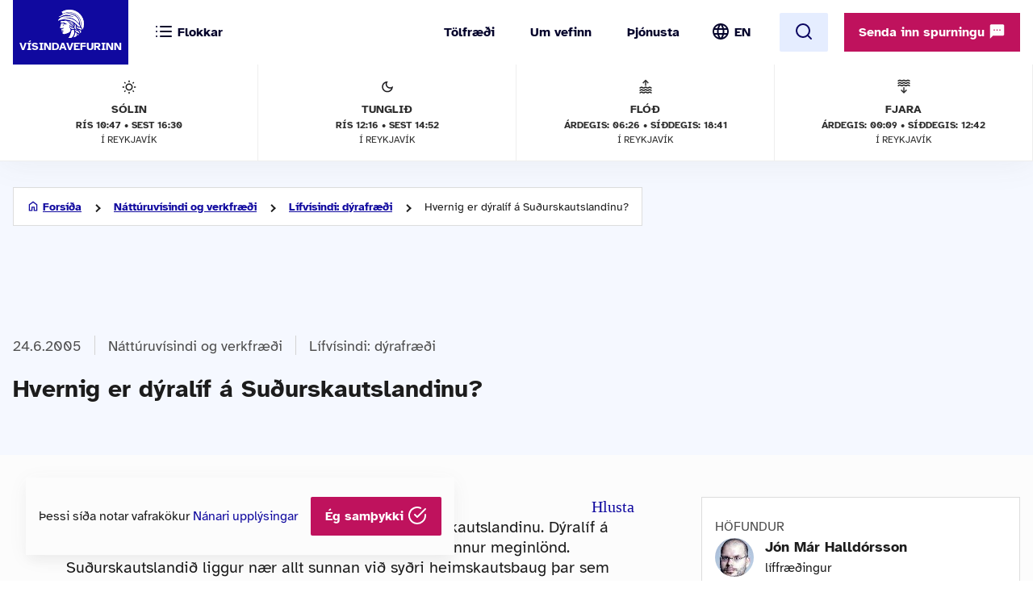

--- FILE ---
content_type: text/html; charset=UTF-8
request_url: https://www.visindavefur.is/svar.php?id=5078
body_size: 43295
content:

<!DOCTYPE html>
<!--[if lt IE 7]> <html class="no-js lt-ie9 lt-ie8 lt-ie7" lang="is" xmlns="http://www.w3.org/1999/xhtml" xmlns:og="http://ogp.me/ns#" xmlns:fb="https://www.facebook.com/2008/fbml" xml:lang="is" lang="is">
<![endif]-->
<!--[if IE 7]> <html class="no-js lt-ie9 lt-ie8" lang="is" xmlns="http://www.w3.org/1999/xhtml" xmlns:og="http://ogp.me/ns#" xmlns:fb="https://www.facebook.com/2008/fbml" xml:lang="is" lang="is">
<![endif]-->
<!--[if IE 8]> <html class="no-js lt-ie9" lang="is" xmlns="http://www.w3.org/1999/xhtml" xmlns:og="http://ogp.me/ns#" xmlns:fb="https://www.facebook.com/2008/fbml" xml:lang="is" lang="is"> <![endif]-->
<!--[if gt IE 8]><!-->
<html class="no-js lang-is" xmlns="http://www.w3.org/1999/xhtml" xmlns:og="http://ogp.me/ns#" xmlns:fb="https://www.facebook.com/2008/fbml" xml:lang="is" lang="is">
<!--<![endif]-->
	<head>
		<title>Vísindavefurinn: Hvernig er dýralíf á Suðurskautslandinu?</title>
		
		<meta charset="utf-8">
		<meta name="viewport" content="width=device-width,initial-scale=1.0,user-scalable=yes,minimum-scalable=1.0" />

		<meta name="google-site-verification" content="UeM_PYJ3NMU1SICgJbjpZdSnqgd7GyGP5YNeM7CYey0" />
		<meta name="google-site-verification" content="W8zhu2vlmP8cDcSp9nCc3F-GKMvtWGBQqOb4cZ-DFhU" />

		                                          									<meta property="og:image" content="https://www.visindavefur.is/myndir/visindavefur_logo_stort_200514.jpg"/>
				                        				 
                <meta property="fb:admins" content="723301661"/>
		                        				 
                <meta property="og:type" content="article"/>
		                        				 
                <meta property="og:url" content="http://www.visindavefur.is/svar.php?id=5078"/>
		                        				 
                <meta property="og:title" content="Hvernig er dýralíf á Suðurskautslandinu?
"/>
		                        				 
                <meta property="og:description" content="Hvergi á jörðinni er jafn illskeytt veðrátta og á Suðurskautslandinu. Dýralíf á þessum slóðum er því afar fábrotið í samanburði við önnur meginlönd. Suðurskautslandið liggur nær allt sunnan við syðri heimskautsbaug þar sem frostið yfir veturinn getur farið allt niður í -80°C og vindhraðinn getur orð..."/>
		                        				 
                <meta property="og:site_name" content="Vísindavefurinn"/>
		         

		<link rel="stylesheet" href="/design/vv_styles.css?748e8eaf222ddd121278b8de38c535185a1fe729">

		<link rel="alternate" type="application/rss+xml" title="RSS fyrir Vísindavefinn" href="/visindavefur.rss" />

		<link rel="search" type="application/opensearchdescription+xml" href="/libs/opensearch/vv_opensearch.xml?ad167904565014f9f5c11520774f4f8e9e6449e7" title="Leit á Vísindavefnum" />

		<!--[if (lt IE 9) & (!IEMobile)]>
			<script src="/libs/js/selectivizr-min.js?3945292ff776a4f8c611df09f49a051b56c0102f"></script>
		<![endif]-->
		<!--[if lt IE 9]>
			<script src="/libs/js/html5.js?f232b9610b4fd1c3c097616ecf3a1bb6d1d089a9"></script>
		<![endif]-->

		
<!-- Piwik -->
<script type="text/javascript">
  var _paq = _paq || [];
  _paq.push(['trackPageView']);
  _paq.push(['enableLinkTracking']);
  (function() {
    var u="//vefgreinir.hi.is/";
    _paq.push(['setTrackerUrl', u+'piwik.php']);
    _paq.push(['setSiteId', 122]);
    var d=document, g=d.createElement('script'), s=d.getElementsByTagName('script')[0];
    g.type='text/javascript'; g.async=true; g.defer=true; g.src=u+'piwik.js'; s.parentNode.insertBefore(g,s);
  })();
</script>
<noscript><p><img src="//vefgreinir.hi.is/piwik.php?idsite=122" style="border:0;" alt="" /></p></noscript>
<!-- End Piwik Code -->


	</head>
	<body class="b-article">
		
		<header class="header">

            <div class="header-container">

				<div class="header-logo"><a href="/"><img src="/design/i_vv/logo.svg?2024" alt="Vísindavefurinn"><span>Vísindavefurinn</span></a></div>

                <div class="header-mobile">

                    <nav class="mobile-nav" role="navigation">

                        <ul>
			    <li class="categories"><a href="/vegna_thess.php?id="><svg xmlns="http://www.w3.org/2000/svg" width="24" height="24" viewBox="0 0 24 24" fill="none" stroke="currentColor" stroke-width="2" stroke-linecap="round" stroke-linejoin="round" class="feather feather-list"><line x1="8" y1="6" x2="21" y2="6"></line><line x1="8" y1="12" x2="21" y2="12"></line><line x1="8" y1="18" x2="21" y2="18"></line><line x1="3" y1="6" x2="3.01" y2="6"></line><line x1="3" y1="12" x2="3.01" y2="12"></line><line x1="3" y1="18" x2="3.01" y2="18"></line></svg><svg xmlns="http://www.w3.org/2000/svg" width="24" height="24" viewBox="0 0 24 24" fill="none" stroke="currentColor" stroke-width="2" stroke-linecap="round" stroke-linejoin="round" class="feather feather-x"><line x1="18" y1="6" x2="6" y2="18"></line><line x1="6" y1="6" x2="18" y2="18"></line></svg> <span>Flokkar</span></a></li>
                            <li class="burger"><a href="/">
				<span>Valmynd</span> <svg xmlns="http://www.w3.org/2000/svg" width="24" height="24" viewBox="0 0 24 24" fill="none" stroke="currentColor" stroke-width="2" stroke-linecap="round" stroke-linejoin="round" class="feather feather-menu"><line x1="3" y1="12" x2="21" y2="12"></line><line x1="3" y1="6" x2="21" y2="6"></line><line x1="3" y1="18" x2="21" y2="18"></line></svg><svg xmlns="http://www.w3.org/2000/svg" width="24" height="24" viewBox="0 0 24 24" fill="none" stroke="currentColor" stroke-width="2" stroke-linecap="round" stroke-linejoin="round" class="feather feather-x"><line x1="18" y1="6" x2="6" y2="18"></line><line x1="6" y1="6" x2="18" y2="18"></line></svg></a></li>
                            <li class="lang">
                                <img src="/design/i_vv/lang.svg?2024" alt="English">
                                <a href="http://www.why.is/">EN</a>
                            </li>
                        </ul>

                     </nav>

                </div>

				<nav class="category-nav" role="navigation">
			<ul>

				<li class="cat-all">
					<a href="/vegna_thess.php?id=">
					<img src="/design/i_vv/icon-category.svg" alt="">
					<span>Allir flokkar</span>
					<img class="arrow-icon" src="/design/i_vv/arrow_right.svg">
					</a>
				</li>
							<li class="cat-teal">
					<a href="/vegna_thess.php?id=3">

					
																
											 <img src="/design/i_vv/icon-diversity.svg" alt="">
					
					<span style="color:#719500">
						Félagsvísindi
					</span>
					<img class="arrow-icon" src="/design/i_vv/arrow_right.svg">
					</a>
				</li>
							<li class="cat-teal">
					<a href="/vegna_thess.php?id=11">

					
																
											 <img src="/design/i_vv/icon-spa.svg" alt="">
					
					<span style="color:#0098AA">
						Heilbrigðisvísindi
					</span>
					<img class="arrow-icon" src="/design/i_vv/arrow_right.svg">
					</a>
				</li>
							<li class="cat-teal">
					<a href="/vegna_thess.php?id=2">

					
																
											 <img src="/design/i_vv/icon-neurology.svg" alt="">
					
					<span style="color:#c0a14b">
						Hugvísindi
					</span>
					<img class="arrow-icon" src="/design/i_vv/arrow_right.svg">
					</a>
				</li>
							<li class="cat-teal">
					<a href="/vegna_thess.php?id=152">

					
																
											 <img src="/design/i_vv/icon-school.svg" alt="">
					
					<span style="color:#AC1A2F">
						Menntavísindi
					</span>
					<img class="arrow-icon" src="/design/i_vv/arrow_right.svg">
					</a>
				</li>
							<li class="cat-teal">
					<a href="/vegna_thess.php?id=1">

					
																
											 <img src="/design/i_vv/icon-genetics.svg" alt="">
					
					<span style="color:#EB7125">
						Náttúruvísindi og verkfræði
					</span>
					<img class="arrow-icon" src="/design/i_vv/arrow_right.svg">
					</a>
				</li>
							<li class="cat-teal">
					<a href="/vegna_thess.php?id=43">

					
																
											 <img src="/design/i_vv/icon-neurology.svg" alt="">
					
					<span style="color:#00457C">
						Vísindavefur
					</span>
					<img class="arrow-icon" src="/design/i_vv/arrow_right.svg">
					</a>
				</li>
							<li class="cat-teal">
					<a href="/vegna_thess.php?id=202">

					
																
											 <img src="/design/i_vv/icon-account-balance.svg" alt="">
					
					<span style="color:#00457C">
						Þverfræðilegt efni
					</span>
					<img class="arrow-icon" src="/design/i_vv/arrow_right.svg">
					</a>
				</li>
						</ul>
		</nav>
 

                <div class="header-desktop">

                    <nav class="desktop-nav" role="navigation">

                        <ul>
                            <li><a href="/svar.php?id=73555">Tölfræði</a></li>
                            <li><a href="/svar.php?id=70789">Um vefinn</a></li>
                            <li><a href="/svar.php?id=70790">Þjónusta</a></li>
                            <li class="search">
				<form class="searchbar" action="/search/" method="GET">
				<input type="search" name="q" class="d-search" placeholder="Sláðu inn leitarorð og ýttu á „enter“" />

                                <svg xmlns="http://www.w3.org/2000/svg" width="24" height="24" viewBox="0 0 24 24" fill="none">
                                    <mask id="mask0_853_7542" style="mask-type:alpha" maskUnits="userSpaceOnUse" x="0" y="0" width="24" height="24">
                                    <rect width="24" height="24" fill="#D9D9D9"/>
                                    </mask>
                                    <g mask="url(#mask0_853_7542)">
                                    <path d="M19.6 21L13.3 14.7C12.8 15.1 12.225 15.4167 11.575 15.65C10.925 15.8833 10.2333 16 9.5 16C7.68333 16 6.146 15.371 4.888 14.113C3.62933 12.8543 3 11.3167 3 9.5C3 7.68333 3.62933 6.14567 4.888 4.887C6.146 3.629 7.68333 3 9.5 3C11.3167 3 12.8543 3.629 14.113 4.887C15.371 6.14567 16 7.68333 16 9.5C16 10.2333 15.8833 10.925 15.65 11.575C15.4167 12.225 15.1 12.8 14.7 13.3L21 19.6L19.6 21ZM9.5 14C10.75 14 11.8127 13.5627 12.688 12.688C13.5627 11.8127 14 10.75 14 9.5C14 8.25 13.5627 7.18733 12.688 6.312C11.8127 5.43733 10.75 5 9.5 5C8.25 5 7.18733 5.43733 6.312 6.312C5.43733 7.18733 5 8.25 5 9.5C5 10.75 5.43733 11.8127 6.312 12.688C7.18733 13.5627 8.25 14 9.5 14Z" fill="#4E4E4E"/>
                                    </g>
                                </svg>
				</form>
			     </li>
				<li class="lang"><img src="/design/i_vv/lang.svg?2024" alt="English"><a href="http://www.why.is/">EN</a></li>

                        </ul>

                        <a href="/search/" class="search-button btn btn-light"><svg xmlns="http://www.w3.org/2000/svg" width="24" height="24" viewBox="0 0 24 24" fill="none" stroke="currentColor" stroke-width="2" stroke-linecap="round" stroke-linejoin="round" class="feather feather-search"><circle cx="11" cy="11" r="8"></circle><line x1="21" y1="21" x2="16.65" y2="16.65"></line></svg></a>
                        
                        <div class="header-question">
				  <a href="/hvers_vegna.php?id=" onclick="javascript:$('a.send-question').click(); return false;" class="btn send">Senda inn spurningu <img src="/design/i_vv/message.svg" alt="message icon"></a> 
					
			   </div>

			</nav>
				
					<div class="header-data">
												<div class="data-item">
	
							<img src="/design/i_vv/icon-sun.svg" alt="Sólin">
	
							Sólin
							<strong>Rís 10:47 • sest 16:30</strong>
							<span>í Reykjavík</span>
	
						</div>
						
						<div class="data-item">
	
							<img src="/design/i_vv/icon-moon.svg" alt="Tunglið">
	
							Tunglið
							<strong>Rís 12:16 • Sest 14:52</strong>
							<span>í Reykjavík</span>
	
						</div>
						
						<div class="data-item">
	
							<img src="/design/i_vv/icon-flood.svg" alt="Flóð">
	
							Flóð
							<strong>Árdegis: 06:26 • Síðdegis: 18:41</strong>
							<span>í Reykjavík</span>
	
						</div>
						
						<div class="data-item">
	
							<img src="/design/i_vv/icon-tide.svg" alt="Fjaran">
	
							Fjara
							<strong>Árdegis: 00:09 • Síðdegis: 12:42</strong>
							<span>í Reykjavík</span>
	
						</div>
											</div>


                </div>

    
            </div>
		
					<div class="header-data">
												<div class="data-item">
	
							<img src="/design/i_vv/icon-sun.svg" alt="Sólin">
	
							Sólin
							<strong>Rís 10:47 • sest 16:30</strong>
							<span>í Reykjavík</span>
	
						</div>
						
						<div class="data-item">
	
							<img src="/design/i_vv/icon-moon.svg" alt="Tunglið">
	
							Tunglið
							<strong>Rís 12:16 • Sest 14:52</strong>
							<span>í Reykjavík</span>
	
						</div>
						
						<div class="data-item">
	
							<img src="/design/i_vv/icon-flood.svg" alt="Flóð">
	
							Flóð
							<strong>Árdegis: 06:26 • Síðdegis: 18:41</strong>
							<span>í Reykjavík</span>
	
						</div>
						
						<div class="data-item">
	
							<img src="/design/i_vv/icon-tide.svg" alt="Fjaran">
	
							Fjara
							<strong>Árdegis: 00:09 • Síðdegis: 12:42</strong>
							<span>í Reykjavík</span>
	
						</div>
											</div>



		</header>



					
<div class="poppin md-send">

<a class="instructions" href="#">Leiðbeiningar<svg xmlns="http://www.w3.org/2000/svg" width="24" height="24" viewBox="0 0 24 24" fill="none" stroke="currentColor" stroke-width="2" stroke-linecap="round" stroke-linejoin="round" class="feather feather-help-circle"><circle cx="12" cy="12" r="10"></circle><path d="M9.09 9a3 3 0 0 1 5.83 1c0 2-3 3-3 3"></path><line x1="12" y1="17" x2="12.01" y2="17"></line></svg></a><a class="instructions-close" href="#">Til baka <svg xmlns="http://www.w3.org/2000/svg" width="24" height="24" viewBox="0 0 24 24" fill="none" stroke="currentColor" stroke-width="2" stroke-linecap="round" stroke-linejoin="round" class="feather feather-arrow-left"><line x1="19" y1="12" x2="5" y2="12"></line><polyline points="12 19 5 12 12 5"></polyline></svg></a>

	<h2>Sendu inn spurningu </h2>
	
	<div class="instructions-more">

		<p class="first">Hér getur þú sent okkur nýjar spurningar um vísindaleg efni.</p>
		<p>Hafðu spurninguna stutta og hnitmiðaða og sendu aðeins eina í einu. Einlægar og vandaðar spurningar
		um mikilvæg efni eru líklegastar til að kalla fram vönduð og greið svör. Ekki er víst að tími vinnist til að
		svara öllum spurningum.</p>
		<p>Persónulegar upplýsingar um spyrjendur eru eingöngu notaðar í starfsemi vefsins, til dæmis til að
		svör verði við hæfi spyrjenda. Spurningum er ekki sinnt ef spyrjandi villir á sér heimildir eða segir ekki
		nægileg deili á sér.</p>
		<p>Spurningum sem eru ekki á verksviði vefsins er eytt.</p>
		<p>Að öðru leyti er hægt að spyrja Vísindavefinn um allt milli himins og jarðar!</p>
		<div class="content-left-sep"></div>

	</div>

	<form action="/hvers_vegna.php?id=" method="POST" name="question_send">

		<div class="md-fields">

			<input type="hidden" name="step" value="4">

			<div class="md-input">
				<label for="s-fname">Nafn</label>
				<input type="text" name="f_name" class="send-input" id="s-fname" required="required" value="">
				<input type="hidden" name="l_name" class="send-input" id="s-sname" value="">
			</div>

			<div class="md-input">
				<label for="s-email">Netfang</label>
				<input type="email" name="email" class="send-input" id="s-email" required="required" value="">
			</div>

			<div class="md-input">
				<label for="s-byear">Fæðingarár</label>
				<input type="number" name="birthyear" class="send-input" id="s-byear" maxlength="4" required="required" value="">
			</div>

			<div class="md-input">
	<label for="s-math">Ruslpóstvörn</label>

	<input type="hidden" name="vv_math_problem_hash_id" class="vv_math_problem_hash_id" id="vv_math_problem_hash_id" value="">
	<input type="text" name="vv_math_problem_answer" id="vv_math_problem_answer" class="send-input" valuesize="2" maxlength="2" required="required" style="width: 30%;">
	<span class="s-math-container">
			=
		<span class="math_problem_num1_txt"></span>
		<img class="math_problem_math_icon" src="" />
		<span class="math_problem_num2_txt"></span>
	</span>
</div>


			
			<div class="md-input">
				<label for="s-question">Spurning</label>
				<textarea type="text" name="question" class="send-input i-question" id="s-question" rows="6" required="required"></textarea>
			</div>


		</div>

		<div class="md-actions">
			<button type="button" value="" class="btn btn-white"><i data-feather="x"></i> Hætta við</button>
			<button type="submit" value="Senda" class="btn send-button"><i data-feather="check"></i> Senda</button>
			
		</div>

	</form>

</div>




	


		
		<section class="layout">
			<div class="main-content">
									<div class="backdrop-blue">
						<!-- answer begins -->
						<div class="article-header layout-item">
							<div class="breadcrumbs-button">
	<img class="br-arrow" src="/design/i_vv/icon-arrow-left.svg">
	<img class="br-home" src="/design/i_vv/icon-home.svg">
						<a  class="br-back"  href="/">Forsíða</a>
				
					<a  href="/vegna_thess.php?id=1">Náttúruvísindi og verkfræði</a>
				
					<a  href="/vegna_thess.php?id=65">Lífvísindi: dýrafræði</a>
				
					<span>Hvernig er dýralíf á Suðurskautslandinu?</span>
				
	</div>

							<div class="headline-elements">
									<div class="breadcrumbs">
		<div class="b-left">
			<p class="top">Flokkun:</p>
		</div>

				
		<div class="b-right">
								<span class="b-date">24.6.2005</span>
						
			
			<div class="b-cat">

				<a href="/vegna_thess.php?id=1">Náttúruvísindi og verkfræði</a>
														<a href="/vegna_thess.php?id=65">Lífvísindi: dýrafræði</a> 
				
			</div>

		

				</div>
	</div>





																<h1>Hvernig er dýralíf á Suðurskautslandinu?</h1>

								<p class="authors">
									

Jón Már Halldórsson
								</p>
															</div>

							<!-- ads begin -->



<!-- ads end -->

						</div>
					</div>

				
					
					<div class="article-wrapper layout-item">

						<section class="content-left">

							<article class="default-article">
	
								<section class="article-text" id="vv-article-text-area">

					
														<div id="readspeaker_button1" class="rs_skip rsbtn rs_preserve" style="text-align: right; display:block;">
										<a rel="nofollow" class="rsbtn_play" accesskey="L" title="Hlustaðu á þessa síðu lesna af ReadSpeaker webReader" href="//app-eu.readspeaker.com/cgi-bin/rsent?customerid=10303&lang=is_is&voice=is_dora&readid=vv-article-text-area&url=https%3A%2F%2Fwww.visindavefur.is%2Fsvar.php%3Fid%3D5078">
											<span class="rsbtn_left rsimg rspart"><span class="rsbtn_text"><span>Hlusta</span></span></span>
											<span class="rsbtn_right rsimg rsplay rspart"></span>
										</a>
									</div>



									Hvergi á jörðinni er jafn illskeytt veðrátta og á Suðurskautslandinu. Dýralíf á þessum slóðum er því afar fábrotið í samanburði við önnur meginlönd. Suðurskautslandið liggur nær allt sunnan við syðri heimskautsbaug þar sem frostið yfir veturinn getur farið allt niður í -80°C og vindhraðinn getur orðið allt að 300 km/klst. Því er dýralífið aðallega bundið við ströndina.<p class="br"></p>
<p class="br"></p>
Suðurskautslandið er þriðja minnsta heimsálfan, um 14 milljónir ferkílómetrar að flatarmáli sem er um 10% af þurrlendi jarðar. Allt að 98% þess eru hulin jökli sem er að meðaltali 2 km þykkur. Undir þykkri heimskautaíshellunni eru umtalsverð kolalög sem bera vitni um blómleg vistkerfi Suðurskautslandsins fyrir milljónum ára þegar meginlandið tilheyrði hinu forna Gondwanalandi.<p class="br"></p>
<p class="br"></p>
Þó dýralíf á Suðurskautslandinu sjálfu sé mjög fábrotið í sambanburði við önnur meginlönd þá er lífríki hafsvæðisins þar í kring meðal þess ríkulegasta sem þekkist á jörðinni. Á hverju vori verður til geysilegur þörungablómi sem er neðsta þrepið í fæðukeðju hafsins. Suðurhafsljósátan (<em>Euphausia superba</em>), lítið krabbadýr sem er allt að 70 mm á lengd, er meðal þeirra lífvera sem nærast á þessum þörungum. Ljósátan er svo sjálf helsta fæða stórra hvalastofna sem halda til hluta úr ári á hafsvæðinu umhverfis Suðurskautslandið. Meðal þeirra hvalategunda sem finnast á svæðinu eru <a href="svar.asp?id=3111" title="Hvað eru til margir búrhvalir í heiminum?" target="_self">búrhveli</a>, <a href="svar.asp?id=1444" title="Hvað eru margar steypireyðar til í heiminum?" target="_self">steypireyður</a>, <a href="svar.asp?id=4359" title="Af hverju er hnúfubakur loðinn í munninum?" target="_self">hnúfubakur</a>, langreyður og <a href="svar.asp?id=3530" title="Eru háhyrningar hvalategund? Eru hvalir rándýr?" target="_self">háhyrningur</a> auk margra annarra smærri tegunda. <p class="br"></p>
<br><img src="../myndir/sudurhafsljosata_220605.jpg" border=0> <br><em><center>Suðurhafsljósátan (Euphausia superba) er ein af lykiltegundunum í vistkerfi hafsins umhverfis Suðurheimskautið.</em></center><p class="br"></p>
<p class="br"></p>
Ekkert landspendýr lifir á Suðurskautslandinu en að staðaldri lifa sex tegundir hreifadýra á hafsvæðinu umhverfis það. Þær eru pardusselur eða hlébarðaselur (<em>Hydrurga leptonyx</em>), weddelselur (<em>Leptonychotes weddelli</em>), átuselur (<em>Lobodon carcinophagus</em>) loðselur (Arctocephalus gazella), kóngasæfíll (<em>Mirounga leonina</em>) og ross-selur (<em>Ommatophoca Rossii</em>). Selastofnarnir við Suðurskautslandið eru geysilega stórir og telja sjávarlíffræðingar að jafnvel allt að 60% sela á jörðinni sé að finna á þessu svæði. Flest þessara hreifadýra kæpa ekki á landinu sjálfu heldur á lagnaðarísnum undan ströndinni.  <p class="br"></p>
<br><img src="../myndir/hvalur_220605.jpg" border=0> <br><em><center>Háhyrningur (Orchinus orca) af suðurhafsdeilitegund (sem er ljósari yfirlitum en norrænir háhyrningar) lítur eftir sel.</em></center><p class="br"></p>
<p class="br"></p>
Af þeim rúmlega 20 þúsund fiskategundum sem þekktar eru í heiminum hafa aðeins fundist rúmlega 100 tegundir við Suðurskautslandið. Hitastig hafsins þar er óvenju lágt, það sveiflast frá -2 gráðum upp í 0 gráður, og hafa fiskarnir sem þar lifa aðlagast kuldanum með einstökum hætti. <p class="br"></p>
<p class="br"></p>
Um 50 tegundir fugla halda að staðaldri til við Suðurskautslandið.  Þar af eru sjö tegundir mörgæsa, það eru <a href="svar.asp?id=4697" title="Hvernig eru lifnaðarhættir adeliemörgæsa?" target="_self">adeliemörgæs</a> (<em>Pygoscelis adeliae</em>) , hökubandsmörgæs (<em>Pygoscelis antarctica</em>) , <a href="svar.asp?id=2973" title="Hvað eru til margar keisaramörgæsir?" target="_self">keisaramörgæs</a> (<em>Aptenodytes forsteri</em>), klappamörgæs (<em>Eudyptes chrysolophus</em>), klettamörgæs (<em>Eudyptes chrysocome</em>) og konungsmörgæs (<em>Aptenodytes patagonicus</em>).  Þess má geta að keisaramörgæsin er <em>einlend</em> (e. endemic), það er hún lifir aðeins á þessu tiltekna svæði og hvergi annars staðar. <p class="br"></p>
<p class="br"></p>
Sem dæmi um fleygar fuglategundir sem verpa á Suðurskautslandinu má nefna fáeinar tegundir albatrosa, svölur og suðurhafsskúminn. <p class="br"></p>
<p class="br"></p>
<strong>Myndir:</strong><ul><li><a href="http://www.awi-bremerhaven.de/Eistour/krill-d.html" target="_blank">Alfred Wegener Institute</a></li><li>Antarctica á <a href="http://www.wcsscience.com/antarctica/page3.html" target="_blank">WCS Science</a></li></ul>

						
								</section>

							</article>
	
							</section>
						
										<section class="content-right">

						<div id="content-right-wrapper">

							<div class="authors">

								<h4>Höfundur</h4>

								

<div class="author"><div class="au-img"><img src="/myndir/thumbs/jon_mar_halldorsson_hofundur_150114_thumb_70w.jpg" alt="Jón Már Halldórsson" /></div><div class="au-name"><p><a href="/hofundur/425/jon-mar-halldorsson/">Jón Már Halldórsson</a></p></div><div class="au-pos"><p>líffræðingur</p></div></div>
							</div>

										
							<div class="publish-date">
								<h4>Útgáfudagur</h4>
								<p>24.6.2005</p>
							</div>

							
							<div class="publisher">
								<h4>Spyrjandi</h4>
								<p>Guðný Guðmundsdóttir, f. 1990</p>
							</div>
							<div class="tags">

								<h4>Efnisorð</h4>
								<ul>
																			<li><a href="/search/?q=Su%C3%B0urskautslandi%C3%B0">Suðurskautslandið</a></li>
																			<li><a href="/search/?q=d%C3%BDral%C3%ADf">dýralíf</a></li>
																			<li><a href="/search/?q=hvalir">hvalir</a></li>
																			<li><a href="/search/?q=selir">selir</a></li>
																			<li><a href="/search/?q=m%C3%B6rg%C3%A6sir">mörgæsir</a></li>
																	</ul>
							</div>

							
							<div class="footnote">
								<h4>Tilvísun</h4>

								<p id="citation_chicago" class="citation_displayed">

								

Jón Már Halldórsson. &#8222;Hvernig er dýralíf á Suðurskautslandinu?&#8220; <i>Vísindavefurinn</i>, 24. júní 2005, sótt 18. janúar 2026, https://visindavefur.is/svar.php?id=5078.
								</p>
	
								<p id="citation_apa" class="citation_hidden">
								

Jón Már Halldórsson.  (2005, 24. júní). <i>Hvernig er dýralíf á Suðurskautslandinu?</i> Vísindavefurinn. https://visindavefur.is/svar.php?id=5078
								</p>
	
								<p id="citation_mla" class="citation_hidden">
								

Jón Már Halldórsson. &#8222;Hvernig er dýralíf á Suðurskautslandinu?&#8220; <i>Vísindavefurinn</i>. 24. jún. 2005. Vefsíða. 18. jan. 2026. &lt;https://visindavefur.is/svar.php?id=5078&gt;.
								</p>

								<p class="box-blue citation-buttons-wrapper">
									<a href="#citation_chicago" class="citation-button">Chicago</a> <span class="citation-separator">|</span>
									<a href="#citation_apa" class="citation-button">APA</a> <span class="citation-separator">|</span>
									<a href="#citation_mla" class="citation-button">MLA</a>
								</p>

							</div>
								
							<div class="social-share">

								<h4>Deila</h4>

								<div class="share-buttons">

									<a href="/send.php?id=6587" class="share email" title="Senda"><img src="/design/i_vv/icon-email-big.svg?2024e" width="32" height="32" color="#10099f"></a>
																		<a href="https://www.facebook.com/sharer.php?u=https%3A%2F%2Fwww.visindavefur.is%2Fsvar.php%3Fid%3D5078" class="share" target="_new"><img src="/design/i_vv/icon-facebook.svg"></a>
																		<a href="https://www.linkedin.com/shareArticle?mini=true&url=https%3A%2F%2Fwww.visindavefur.is%2Fsvar.php%3Fid%3D5078&title=Hvernig%20er%20d%C3%BDral%C3%ADf%20%C3%A1%20Su%C3%B0urskautslandinu%3F" class="share" target="_new"><img src="/design/i_vv/icon-linkedin.svg" width="32" height="32"></a>
									<a href="https://x.com/intent/tweet?text=https%3A%2F%2Fwww.visindavefur.is%2Fsvar.php%3Fid%3D5078" class="share" target="_new"><img src="/design/i_vv/icon-x.svg" width="32" height="32"></a>
								</div>
							</div>
						</div>

					</section>
				
								</div>
				
			<section class="content-below backdrop-blue">
				<div class="recent-answers layout-item">
					
<h2 class="section-title">Tengd svör</h2>

<a class="arrow-btn" href="/vegna_thess.php?id=138">Skoða öll nýjustu svörin <svg xmlns="http://www.w3.org/2000/svg" width="24" height="24" viewBox="0 0 24 24" fill="none" stroke="currentColor" stroke-width="2" stroke-linecap="round" stroke-linejoin="round" class="feather feather-arrow-right"><line x1="5" y1="12" x2="19" y2="12"></line><polyline points="12 5 19 12 12 19"></polyline></svg></a>

<div class="recent-answers-wrapper">
			<article class="recent-article">
		<a href="https://www.visindavefur.is/svar.php?id=58975" class="recent-article-wrapper">
			<div
				class="recent-category"
								style="border-color: #EB7125"
							>Lífvísindi: dýrafræði</div>
			<h4>Getið þið sagt mér hvernig dýralíf á Ítalíu er?</h4>
		</a>
		</article>
			<article class="recent-article">
		<a href="https://www.visindavefur.is/svar.php?id=52647" class="recent-article-wrapper">
			<div
				class="recent-category"
								style="border-color: #EB7125"
							>Lífvísindi: dýrafræði</div>
			<h4>Hvernig er dýralíf á Grikklandi?</h4>
		</a>
		</article>
			<article class="recent-article">
		<a href="https://www.visindavefur.is/svar.php?id=48150" class="recent-article-wrapper">
			<div
				class="recent-category"
								style="border-color: #EB7125"
							>Lífvísindi: dýrafræði</div>
			<h4>Hvernig er dýralífið við Úralfjöll í Rússlandi?</h4>
		</a>
		</article>
			<article class="recent-article">
		<a href="https://www.visindavefur.is/svar.php?id=54762" class="recent-article-wrapper">
			<div
				class="recent-category"
								style="border-color: #EB7125"
							>Lífvísindi: dýrafræði</div>
			<h4>Getiði sagt mér eitthvað um dýralíf í Noregi?</h4>
		</a>
		</article>
			<article class="recent-article">
		<a href="https://www.visindavefur.is/svar.php?id=52053" class="recent-article-wrapper">
			<div
				class="recent-category"
								style="border-color: #EB7125"
							>Lífvísindi: dýrafræði</div>
			<h4>Hvað getur þú sagt mér um dýralíf í Svíþjóð?</h4>
		</a>
		</article>
			<article class="recent-article">
		<a href="https://www.visindavefur.is/svar.php?id=3919" class="recent-article-wrapper">
			<div
				class="recent-category"
								style="border-color: #EB7125"
							>Lífvísindi: dýrafræði</div>
			<h4>Hvernig er dýralíf í Danmörku?</h4>
		</a>
		</article>
			<article class="recent-article">
		<a href="https://www.visindavefur.is/svar.php?id=2464" class="recent-article-wrapper">
			<div
				class="recent-category"
								style="border-color: #EB7125"
							>Lífvísindi: dýrafræði</div>
			<h4>Hvernig er dýralíf á Grænlandi?</h4>
		</a>
		</article>
			<article class="recent-article">
		<a href="https://www.visindavefur.is/svar.php?id=5070" class="recent-article-wrapper">
			<div
				class="recent-category"
								style="border-color: #EB7125"
							>Lífvísindi: dýrafræði</div>
			<h4>Hvaða dýr lifa villt á Írlandi?</h4>
		</a>
		</article>
			<article class="recent-article">
		<a href="https://www.visindavefur.is/svar.php?id=4309" class="recent-article-wrapper">
			<div
				class="recent-category"
								style="border-color: #EB7125"
							>Lífvísindi: dýrafræði</div>
			<h4>Hvernig er dýralíf í Perú?</h4>
		</a>
		</article>
			<article class="recent-article">
		<a href="https://www.visindavefur.is/svar.php?id=57880" class="recent-article-wrapper">
			<div
				class="recent-category"
								style="border-color: #EB7125"
							>Lífvísindi: dýrafræði</div>
			<h4>Getið þið sagt mér eitthvað um dýralíf í Færeyjum?</h4>
		</a>
		</article>
			<article class="recent-article">
		<a href="https://www.visindavefur.is/svar.php?id=5547" class="recent-article-wrapper">
			<div
				class="recent-category"
								style="border-color: #EB7125"
							>Lífvísindi: dýrafræði</div>
			<h4>Hvaða dýr búa í Kongó?</h4>
		</a>
		</article>
			<article class="recent-article">
		<a href="https://www.visindavefur.is/svar.php?id=4973" class="recent-article-wrapper">
			<div
				class="recent-category"
								style="border-color: #EB7125"
							>Lífvísindi: dýrafræði</div>
			<h4>Hvernig er dýralífið í Botsvana?</h4>
		</a>
		</article>
			<article class="recent-article">
		<a href="https://www.visindavefur.is/svar.php?id=3290" class="recent-article-wrapper">
			<div
				class="recent-category"
								style="border-color: #EB7125"
							>Lífvísindi: dýrafræði</div>
			<h4>Getið þið sagt mér eitthvað um dýralíf og helstu dýrategundir á Indlandi?  </h4>
		</a>
		</article>
			<article class="recent-article">
		<a href="https://www.visindavefur.is/svar.php?id=2265" class="recent-article-wrapper">
			<div
				class="recent-category"
								style="border-color: #00457C"
							>Unga fólkið svarar</div>
			<h4>Hvernig er dýralífið í Sahara?</h4>
		</a>
		</article>
			<article class="recent-article">
		<a href="https://www.visindavefur.is/svar.php?id=5393" class="recent-article-wrapper">
			<div
				class="recent-category"
								style="border-color: #EB7125"
							>Lífvísindi: dýrafræði</div>
			<h4>Hvaða dýr búa í Brasilíu og hver þeirra eru í útrýmingarhættu?</h4>
		</a>
		</article>
			<article class="recent-article">
		<a href="https://www.visindavefur.is/svar.php?id=59026" class="recent-article-wrapper">
			<div
				class="recent-category"
								style="border-color: #EB7125"
							>Lífvísindi: dýrafræði</div>
			<h4>Getið þið sagt mér hvernig dýralíf á Nýja-Sjálandi er?</h4>
		</a>
		</article>
			<article class="recent-article">
		<a href="https://www.visindavefur.is/svar.php?id=74919" class="recent-article-wrapper">
			<div
				class="recent-category"
								style="border-color: #EB7125"
							>Lífvísindi: dýrafræði</div>
			<h4>Hvað getið þið sagt mér um dýralífið í Volgu?</h4>
		</a>
		</article>
	</div>


				</div>
			</section>





			</div>
		</section>

		

		<footer>
			<section>
	<div class="footer-container">
	<div class="footer-left-right">
		<div class="footer-left">
			<a href="/"><div class="logo-bottom"></div></a>
		</div>
		<div class="footer-center contact-info">
            <!-- address box begins -->
                        
                <ul class="contact-list">
			<!-- address box begins -->
<li><img src="/design/i_vv/icon-location.svg" alt="">Dunhaga 5, 107 Reykjavík</li>
<li><img src="/design/i_vv/icon-telephone.svg" alt=""><a href="tel:+3545254765">525-4765</a></li>
<li class="f-email"><img src="/design/i_vv/icon-email.svg" alt=""><a href="mailto:visindavefur@hi.is">Tölvupóstur <span class="extra">til ritstjórnar</span></a></li>
<!-- address box ends -->


                </ul>  

            <!-- address box ends -->
		</div>

		<div class="footer-right">
			<a href="#" class="arrow-btn scroll-up">Skruna upp<svg xmlns="http://www.w3.org/2000/svg" width="24" height="24" viewBox="0 0 24 24" fill="none"><mask id="mask0_798_1658" style="mask-type:alpha" maskUnits="userSpaceOnUse" x="0" y="0" width="24" height="24"><rect width="24" height="24" fill="#D9D9D9"/></mask><g mask="url(#mask0_798_1658)"><path d="M11 20V7.825L5.4 13.425L4 12L12 4L20 12L18.6 13.425L13 7.825V20H11Z" fill="#10099F"/></g></svg></a>
		</div>
	</div>
	</div>
</section>

</footer>


<div class="poppin poppin--alert --hide" id="cookie-policy-disclaimer">
	<p>Þessi síða notar vafrakökur <a href="/svar.php?id=76210">Nánari upplýsingar</a></p>
	<a href="#" class="btn" onclick="javascript:vv_public_cookie_policy_ok();">Ég samþykki <i data-feather="check-circle"></i></a>
</div>



<!--<script src="/libs/js/fb-js-sdk2.js" async="" crossorigin="anonymous"></script>-->
<!--<script id="facebook-jssdk" src="/libs/js/fb-js-sdk.js">-->

<script type="text/javascript" src="/libs/js/jquery-2.2.4.min.js?c6ab43d6596db5a7d10faf2338aea3f6cb734ac7"></script>
<script type="text/javascript" src="/libs/js/jquery.cookie.js?8c4cbb4a39b126679aeb4dcd82817c380b8a2041"></script>
<script type="text/javascript" src="/libs/js/jquery.waypoints.js?d4073724d7a9642ad4081c2d83e247f94261cc56"></script>
<script type="text/javascript" src="/libs/js/feather.js?f95a28afade14d2a05d9dbcb9d05bc5315a71ed4"></script>
<script type="text/javascript" src="/libs/js/mainweb-is.js?266919373c4ea4d8510d35411c8281aa49dbb167"></script>



<script src="//cdn1.readspeaker.com/script/10303/webReader/webReader.js?pids=wr" type="text/javascript"></script>



					

<div
	class="poppin md-email"
	>
        <h2>Senda grein til vinar</h2>

	<form action="/send.php" method="POST" name="question_send">
	<input type="hidden" name="dosend" value="true">

	<input type="hidden" name="id" value="5078">

	
		<div class="md-fields">
            <div class="md-input">
              <label for="fnafn">Nafn þitt</label>
              <input id="fnafn" name="send_sender_name" value="" type="text" required="required" />
            </div>
            
            <div class="md-input">
              <label for="e-email">Netfang þitt</label>
              <input id="e-mail" name="send_sender_email" value="" type="email" required="required" />
            </div>

	    <div class="md-input">
	      <label for="e-email2">Netfang móttakanda</label>
	      <input id="e-email2" name="send_recv_email" value="" type="email" required="required" />
	    </div>

	<div class="md-input">
	<label for="s-math">Ruslpóstvörn</label>

	<input type="hidden" name="vv_math_problem_hash_id" class="vv_math_problem_hash_id" id="vv_math_problem_hash_id" value="">
	<input type="text" name="vv_math_problem_answer" id="vv_math_problem_answer" class="send-input" valuesize="2" maxlength="2" required="required" style="width: 30%;">
	<span class="s-math-container">
			=
		<span class="math_problem_num1_txt"></span>
		<img class="math_problem_math_icon" src="" />
		<span class="math_problem_num2_txt"></span>
	</span>
</div>

        
	  
           <div class="md-input">
                <label for="e-message">Svar</label>
		<p>Hvernig er dýralíf á Suðurskautslandinu?<br />
		Hvergi á jörðinni er jafn illskeytt veðrátta og á Suðurskautslandinu. Dýralíf á þessum slóðum er því afar fábrotið í samanburði við önnur meginlönd. Suðurskautslandið liggur nær allt sunnan við syðri heimskautsbaug þar sem frostið yfir veturinn getur farið allt niður í -80°C og vindhraðinn getur orðið allt að 300 km/klst. Því er dýralífið aðallega bundið við ströndina.<p class="br"></p>
<p class="br"></p>
Suðurskautslandið er þriðja minnsta heimsálfan, um 14 milljónir ferkílómetrar að flatarmáli sem er um 10% af þurrlendi jarðar. Allt að 98% þess eru hulin jökli sem er að meðaltali 2 km þykkur. Undir þykkri heimskautaíshellunni eru umtalsverð kolalög sem bera vitni um blómleg vistkerfi Suðurskautslandsins fyrir milljónum ára þegar meginlandið tilheyrði hinu forna Gondwanalandi.<p class="br"></p>
<p class="br"></p>
Þó dýralíf á Suðurskautslandinu sjálfu sé mjög fábrotið í sambanburði við önnur meginlönd þá er lífríki hafsvæðisins þar í kring meðal þess ríkulegasta sem þekkist á jörðinni. Á hverju vori verður til geysilegur þörungablómi sem er neðsta þrepið í fæðukeðju hafsins. Suðurhafsljósátan (<em>Euphausia superba</em>), lítið krabbadýr sem er allt að 70 mm á lengd, er meðal þeirra lífvera sem nærast á þessum þörungum. Ljósátan er svo sjálf helsta fæða stórra hvalastofna sem halda til hluta úr ári á hafsvæðinu umhverfis Suðurskautslandið. Meðal þeirra hvalategunda sem finnast á svæðinu eru <a href="svar.asp?id=3111" title="Hvað eru til margir búrhvalir í heiminum?" target="_self">búrhveli</a>, <a href="svar.asp?id=1444" title="Hvað eru margar steypireyðar til í heiminum?" target="_self">steypireyður</a>, <a href="svar.asp?id=4359" title="Af hverju er hnúfubakur loðinn í munninum?" target="_self">hnúfubakur</a>, langreyður og <a href="svar.asp?id=3530" title="Eru háhyrningar hvalategund? Eru hvalir rándýr?" target="_self">háhyrningur</a> auk margra annarra smærri tegunda. <p class="br"></p>
<br><img src="../myndir/sudurhafsljosata_220605.jpg" border=0> <br><em><center>Suðurhafsljósátan (Euphausia superba) er ein af lykiltegundunum í vistkerfi hafsins umhverfis Suðurheimskautið.</em></center><p class="br"></p>
<p class="br"></p>
Ekkert landspendýr lifir á Suðurskautslandinu en að staðaldri lifa sex tegundir hreifadýra á hafsvæðinu umhverfis það. Þær eru pardusselur eða hlébarðaselur (<em>Hydrurga leptonyx</em>), weddelselur (<em>Leptonychotes weddelli</em>), átuselur (<em>Lobodon carcinophagus</em>) loðselur (Arctocephalus gazella), kóngasæfíll (<em>Mirounga leonina</em>) og ross-selur (<em>Ommatophoca Rossii</em>). Selastofnarnir við Suðurskautslandið eru geysilega stórir og telja sjávarlíffræðingar að jafnvel allt að 60% sela á jörðinni sé að finna á þessu svæði. Flest þessara hreifadýra kæpa ekki á landinu sjálfu heldur á lagnaðarísnum undan ströndinni.  <p class="br"></p>
<br><img src="../myndir/hvalur_220605.jpg" border=0> <br><em><center>Háhyrningur (Orchinus orca) af suðurhafsdeilitegund (sem er ljósari yfirlitum en norrænir háhyrningar) lítur eftir sel.</em></center><p class="br"></p>
<p class="br"></p>
Af þeim rúmlega 20 þúsund fiskategundum sem þekktar eru í heiminum hafa aðeins fundist rúmlega 100 tegundir við Suðurskautslandið. Hitastig hafsins þar er óvenju lágt, það sveiflast frá -2 gráðum upp í 0 gráður, og hafa fiskarnir sem þar lifa aðlagast kuldanum með einstökum hætti. <p class="br"></p>
<p class="br"></p>
Um 50 tegundir fugla halda að staðaldri til við Suðurskautslandið.  Þar af eru sjö tegundir mörgæsa, það eru <a href="svar.asp?id=4697" title="Hvernig eru lifnaðarhættir adeliemörgæsa?" target="_self">adeliemörgæs</a> (<em>Pygoscelis adeliae</em>) , hökubandsmörgæs (<em>Pygoscelis antarctica</em>) , <a href="svar.asp?id=2973" title="Hvað eru til margar keisaramörgæsir?" target="_self">keisaramörgæs</a> (<em>Aptenodytes forsteri</em>), klappamörgæs (<em>Eudyptes chrysolophus</em>), klettamörgæs (<em>Eudyptes chrysocome</em>) og konungsmörgæs (<em>Aptenodytes patagonicus</em>).  Þess má geta að keisaramörgæsin er <em>einlend</em> (e. endemic), það er hún lifir aðeins á þessu tiltekna svæði og hvergi annars staðar. <p class="br"></p>
<p class="br"></p>
Sem dæmi um fleygar fuglategundir sem verpa á Suðurskautslandinu má nefna fáeinar tegundir albatrosa, svölur og suðurhafsskúminn. <p class="br"></p>
<p class="br"></p>
<strong>Myndir:</strong><ul><li><a href="http://www.awi-bremerhaven.de/Eistour/krill-d.html" target="_blank">Alfred Wegener Institute</a></li><li>Antarctica á <a href="http://www.wcsscience.com/antarctica/page3.html" target="_blank">WCS Science</a></li></ul>...</p>
           </div>
	</div>
          
        <div class="md-actions">
		<button type="button" value="" class="btn btn-white"><i data-feather="x"></i> Hætta við</button>
		<button type="submit" value="Senda" class="btn send-button"><i data-feather="check"></i> Senda</button>
        </div>
	</form>
</div>



		
		

<div id="fb-root"></div>
<script>(function(d, s, id) {
  var js, fjs = d.getElementsByTagName(s)[0];
  if (d.getElementById(id)) return;
  js = d.createElement(s); js.id = id;
  js.src = "//connect.facebook.net/en_US/all.js#xfbml=1";
  fjs.parentNode.insertBefore(js, fjs);
}(document, 'script', 'facebook-jssdk'));</script>


	</body>
</html>


--- FILE ---
content_type: text/html; charset=UTF-8
request_url: https://www.visindavefur.is/misc.php?module=input_check_math_problem&action=input_check_math_problem
body_size: 1671
content:
{"math_problem_hash_id":"1768723298_3ff4015710568685364358395043a9012f6860a9","chosen_rand_num1_txt":"fj\u00f3rir","chosen_rand_num2_txt":10,"math_problem_expiry_timestamp":1768809698,"math_problem_expiry_seconds":86400,"chosen_math_icon":"data:image\/png;base64,iVBORw0KGgoAAAANSUhEUgAAACMAAAAjCAYAAAAe2bNZAAAAGXRFWHRTb2Z0d2FyZQBBZG9iZSBJbWFnZVJlYWR5ccllPAAAAyJpVFh0WE1MOmNvbS5hZG9iZS54bXAAAAAAADw\/eHBhY2tldCBiZWdpbj0i77u\/[base64]\/PtV3tUAAAACFSURBVHjaYvz\/\/z\/DYAFMDIMIjDpm1DGjjqEWYKFEs4mJiTGQ6oByz545c6ZiwBwDBIJA7DKaZkYdM+qYweYYRkLtGWBZQq0GTwWwHOocjSaaRBOBKASVvruh3D3AaHAdzU2jjhl1zJBv6QHBe1CWhrX0BrScGU0zo44ZdcyoY4gAAAEGAKd4HgrgXaE4AAAAAElFTkSuQmCC"}

--- FILE ---
content_type: image/svg+xml
request_url: https://www.visindavefur.is/design/i_vv/logo.svg?2024
body_size: 15093
content:
<svg width="64" height="72" viewBox="0 0 64 72" fill="none" xmlns="http://www.w3.org/2000/svg">
<path d="M27.5545 37.3409C30.5729 42.1279 34.4512 43.6208 38.573 42.6635C38.638 42.6473 38.638 42.5498 38.5568 42.5336C34.7109 42.2903 30.0697 38.0547 27.2137 33.9817C25.3475 31.304 20.8362 27.9612 18.6131 28.1235C18.532 28.1559 17.2174 28.3669 17.2174 28.3669C15.2864 28.6591 12.4466 28.805 9.28218 28.8538C7.91907 28.87 6.18271 30.0384 6.21517 32.0181C6.49104 33.5597 8.09758 33.2515 8.86027 32.9594C10.0449 32.505 10.7914 31.7584 12.333 31.9045C15.757 32.2291 18.9701 35.6693 22.6213 36.6106C23.0432 36.8377 23.0594 36.9189 23.0594 37.0812C23.0432 37.6004 22.7999 37.6004 22.5726 37.5192C20.6253 36.9513 18.1425 38.0873 16.4386 37.4218C15.1241 36.9189 15.0592 36.6592 14.0531 35.7667C12.9172 34.7767 11.5703 33.1541 9.41202 34.7605C9.18483 34.9553 8.84404 35.1825 8.56817 35.2311C7.98397 35.361 7.39978 35.3123 6.8156 35.004C6.79937 34.9878 6.78314 35.0202 6.79937 35.0364C7.07524 35.2961 7.36733 35.6531 7.49715 36.1075C7.72434 36.9027 7.52961 37.4868 7.52961 37.4868L7.26996 38.1521C7.22128 38.2982 7.17261 38.428 7.12391 38.5253L7.04277 38.7526C6.29631 40.7324 4.85206 45.1949 5.19283 46.055C5.71212 47.337 8.21116 46.412 9.67165 46.4444C10.4668 46.4606 11.2782 46.9476 11.5865 46.915C12.1383 46.8664 12.2194 46.2821 11.9922 45.8765C11.8299 45.6006 11.4242 45.3248 11.051 45.1787C10.6778 45.0489 10.1585 45.2436 9.99621 44.919C10.2396 44.2699 11.6027 44.6919 12.0896 44.984C12.3979 45.1625 14.5562 46.8177 12.7711 48.8461C12.5439 49.1058 11.6839 49.4142 11.0672 49.479C10.7427 48.3917 9.50937 48.7325 8.86027 49.1058C8.37344 49.3816 8.40591 50.3229 8.32477 50.8909C8.27607 51.2479 8.24363 51.3614 8.13002 51.7347C8.01644 52.0755 8.06511 52.3838 8.06511 52.3838C8.97387 52.2702 9.47692 51.7509 10.0449 51.6049C10.5479 51.475 11.0672 51.9943 11.5541 52.189C12.7062 52.6758 13.6961 52.8869 15.2377 52.8869C15.0105 53.974 13.8259 54.1363 13.3229 54.1363C12.69 54.1525 12.0571 53.7307 11.3269 53.7307C10.5804 53.7307 9.89884 54.1363 9.18483 54.0715C9.15237 54.0715 9.13613 54.1039 9.15236 54.1201C9.29841 54.2662 9.41202 54.5259 9.44446 54.6718C9.50937 55.0613 9.11992 55.4994 9.02255 55.8727C9.02255 55.9052 9.05501 55.9214 9.08746 55.8889C9.46069 55.3371 10.4019 55.1912 11.3431 55.2074C12.1058 55.2074 12.7711 55.4345 13.3553 55.2236C13.6474 55.11 13.6312 54.7854 13.9557 54.8342C14.1667 54.8666 14.1829 55.3371 14.1505 55.4508C13.8584 56.392 12.836 56.8464 12.0246 57.2846C12.0084 57.3008 11.408 57.7875 11.262 58.3393C11.051 59.1831 11.1484 59.313 11.2133 59.7674C11.4405 60.7897 12.2518 63.0453 17.1688 61.5523C17.964 61.309 25.2827 59.8647 28.8689 56.2946C28.8851 56.2622 32.8122 52.0429 28.8527 46.6392C28.1225 45.6492 27.9602 45.1463 27.9926 44.2213C28.2684 40.8298 28.0089 38.6228 27.1975 36.9513C27.3597 37.1136 27.4896 37.2271 27.5545 37.3409ZM9.47693 35.9939C9.44446 35.864 9.34711 35.7019 9.33088 35.5881C9.83393 35.2149 10.6453 35.2311 11.2295 35.361C12.4953 35.6693 13.2579 37.146 14.1829 37.5356C13.8097 37.8926 13.2255 38.1685 12.479 38.3144C12.5926 38.0547 12.8523 37.3083 12.1545 36.8539C12.0246 37.503 11.5541 37.6653 11.197 37.8762C11.1321 38.0873 11.1484 38.1685 11.1808 38.282C10.8076 37.9899 10.84 37.9736 10.6778 37.503C10.8887 37.3895 10.9861 37.2271 11.0023 37.0324C11.1321 36.0751 10.2234 35.7343 9.47693 35.9939ZM15.4811 38.7688C15.4324 38.9473 15.2215 39.4179 15.0917 39.564C14.4912 40.3104 13.3066 40.8622 12.3492 40.4889C11.765 40.2617 10.4019 39.8237 10.9699 38.9311C12.4303 39.6613 13.7123 38.4929 14.686 37.9088C14.9619 38.0547 15.2053 38.1685 15.3838 38.2494C15.5623 38.3632 15.5785 38.4767 15.4811 38.7688Z" fill="#C4C4C4"/>
<path d="M27.5545 37.3409C30.5729 42.1279 34.4512 43.6208 38.573 42.6635C38.638 42.6473 38.638 42.5498 38.5568 42.5336C34.7109 42.2903 30.0697 38.0547 27.2137 33.9817C25.3475 31.304 20.8362 27.9612 18.6131 28.1235C18.532 28.1559 17.2174 28.3669 17.2174 28.3669C15.2864 28.6591 12.4466 28.805 9.28218 28.8538C7.91907 28.87 6.18271 30.0384 6.21517 32.0181C6.49104 33.5597 8.09758 33.2515 8.86027 32.9594C10.0449 32.505 10.7914 31.7584 12.333 31.9045C15.757 32.2291 18.9701 35.6693 22.6213 36.6106C23.0432 36.8377 23.0594 36.9189 23.0594 37.0812C23.0432 37.6004 22.7999 37.6004 22.5726 37.5192C20.6253 36.9513 18.1425 38.0873 16.4386 37.4218C15.1241 36.9189 15.0592 36.6592 14.0531 35.7667C12.9172 34.7767 11.5703 33.1541 9.41202 34.7605C9.18483 34.9553 8.84404 35.1825 8.56817 35.2311C7.98397 35.361 7.39978 35.3123 6.8156 35.004C6.79937 34.9878 6.78314 35.0202 6.79937 35.0364C7.07524 35.2961 7.36733 35.6531 7.49715 36.1075C7.72434 36.9027 7.52961 37.4868 7.52961 37.4868L7.26996 38.1521C7.22128 38.2982 7.17261 38.428 7.12391 38.5253L7.04277 38.7526C6.29631 40.7324 4.85206 45.1949 5.19283 46.055C5.71212 47.337 8.21116 46.412 9.67165 46.4444C10.4668 46.4606 11.2782 46.9476 11.5865 46.915C12.1383 46.8664 12.2194 46.2821 11.9922 45.8765C11.8299 45.6006 11.4242 45.3248 11.051 45.1787C10.6778 45.0489 10.1585 45.2436 9.99621 44.919C10.2396 44.2699 11.6027 44.6919 12.0896 44.984C12.3979 45.1625 14.5562 46.8177 12.7711 48.8461C12.5439 49.1058 11.6839 49.4142 11.0672 49.479C10.7427 48.3917 9.50937 48.7325 8.86027 49.1058C8.37344 49.3816 8.40591 50.3229 8.32477 50.8909C8.27607 51.2479 8.24363 51.3614 8.13002 51.7347C8.01644 52.0755 8.06511 52.3838 8.06511 52.3838C8.97387 52.2702 9.47692 51.7509 10.0449 51.6049C10.5479 51.475 11.0672 51.9943 11.5541 52.189C12.7062 52.6758 13.6961 52.8869 15.2377 52.8869C15.0105 53.974 13.8259 54.1363 13.3229 54.1363C12.69 54.1525 12.0571 53.7307 11.3269 53.7307C10.5804 53.7307 9.89884 54.1363 9.18483 54.0715C9.15237 54.0715 9.13613 54.1039 9.15236 54.1201C9.29841 54.2662 9.41202 54.5259 9.44446 54.6718C9.50937 55.0613 9.11992 55.4994 9.02255 55.8727C9.02255 55.9052 9.05501 55.9214 9.08746 55.8889C9.46069 55.3371 10.4019 55.1912 11.3431 55.2074C12.1058 55.2074 12.7711 55.4345 13.3553 55.2236C13.6474 55.11 13.6312 54.7854 13.9557 54.8342C14.1667 54.8666 14.1829 55.3371 14.1505 55.4508C13.8584 56.392 12.836 56.8464 12.0246 57.2846C12.0084 57.3008 11.408 57.7875 11.262 58.3393C11.051 59.1831 11.1484 59.313 11.2133 59.7674C11.4405 60.7897 12.2518 63.0453 17.1688 61.5523C17.964 61.309 25.2827 59.8647 28.8689 56.2946C28.8851 56.2622 32.8122 52.0429 28.8527 46.6392C28.1225 45.6492 27.9602 45.1463 27.9926 44.2213C28.2684 40.8298 28.0089 38.6228 27.1975 36.9513C27.3597 37.1136 27.4896 37.2271 27.5545 37.3409ZM9.47693 35.9939C9.44446 35.864 9.34711 35.7019 9.33088 35.5881C9.83393 35.2149 10.6453 35.2311 11.2295 35.361C12.4953 35.6693 13.2579 37.146 14.1829 37.5356C13.8097 37.8926 13.2255 38.1685 12.479 38.3144C12.5926 38.0547 12.8523 37.3083 12.1545 36.8539C12.0246 37.503 11.5541 37.6653 11.197 37.8762C11.1321 38.0873 11.1484 38.1685 11.1808 38.282C10.8076 37.9899 10.84 37.9736 10.6778 37.503C10.8887 37.3895 10.9861 37.2271 11.0023 37.0324C11.1321 36.0751 10.2234 35.7343 9.47693 35.9939ZM15.4811 38.7688C15.4324 38.9473 15.2215 39.4179 15.0917 39.564C14.4912 40.3104 13.3066 40.8622 12.3492 40.4889C11.765 40.2617 10.4019 39.8237 10.9699 38.9311C12.4303 39.6613 13.7123 38.4929 14.686 37.9088C14.9619 38.0547 15.2053 38.1685 15.3838 38.2494C15.5623 38.3632 15.5785 38.4767 15.4811 38.7688Z" fill="white"/>
<path d="M49.5105 51.2803C56.3747 53.2114 52.8047 57.0411 55.3686 59.2968C55.9365 58.6314 56.4883 57.9499 57.0076 57.2358C55.8392 54.7368 56.4559 51.8645 49.5267 51.1668C49.4617 51.1506 49.4455 51.2641 49.5105 51.2803Z" fill="#C4C4C4"/>
<path d="M49.5105 51.2803C56.3747 53.2114 52.8047 57.0411 55.3686 59.2968C55.9365 58.6314 56.4883 57.9499 57.0076 57.2358C55.8392 54.7368 56.4559 51.8645 49.5267 51.1668C49.4617 51.1506 49.4455 51.2641 49.5105 51.2803Z" fill="white"/>
<path d="M51.0033 63.6133C50.7275 63.4186 50.4678 63.2075 50.1919 62.9966C49.9485 62.8019 48.7315 61.7634 48.4881 61.5523C48.4881 62.6396 48.5691 64.1163 48.5043 65.4956C49.3643 64.9115 50.1919 64.2786 51.0033 63.6133Z" fill="#C4C4C4"/>
<path d="M51.0033 63.6133C50.7275 63.4186 50.4678 63.2075 50.1919 62.9966C49.9485 62.8019 48.7315 61.7634 48.4881 61.5523C48.4881 62.6396 48.5691 64.1163 48.5043 65.4956C49.3643 64.9115 50.1919 64.2786 51.0033 63.6133Z" fill="white"/>
<path d="M45.9728 67.1184C46.411 64.6356 46.6057 61.455 45.989 59.6862C44.9179 58.9398 44.0741 58.5178 42.9383 57.8687C42.6298 61.2765 41.5751 64.5707 40.0173 67.6216C39.6115 68.4004 39.0436 69.4065 38.4269 70.3964C41.072 69.585 43.6035 68.4816 45.9728 67.1184Z" fill="#C4C4C4"/>
<path d="M45.9728 67.1184C46.411 64.6356 46.6057 61.455 45.989 59.6862C44.9179 58.9398 44.0741 58.5178 42.9383 57.8687C42.6298 61.2765 41.5751 64.5707 40.0173 67.6216C39.6115 68.4004 39.0436 69.4065 38.4269 70.3964C41.072 69.585 43.6035 68.4816 45.9728 67.1184Z" fill="white"/>
<path d="M39.6765 60.8708C40.5203 58.4854 38.8327 57.1222 39.6279 52.5785L39.7089 51.9781C38.07 51.4912 34.5973 51.4426 33.7697 52.757C32.1955 55.3047 31.514 66.6316 25.2663 71.8083C26.1751 71.8731 27.1164 71.9218 28.0413 71.9218C29.8426 71.9218 31.5952 71.7919 33.3315 71.5324C35.7494 69.439 37.7778 66.2908 39.6765 60.8708Z" fill="#C4C4C4"/>
<path d="M39.6765 60.8708C40.5203 58.4854 38.8327 57.1222 39.6279 52.5785L39.7089 51.9781C38.07 51.4912 34.5973 51.4426 33.7697 52.757C32.1955 55.3047 31.514 66.6316 25.2663 71.8083C26.1751 71.8731 27.1164 71.9218 28.0413 71.9218C29.8426 71.9218 31.5952 71.7919 33.3315 71.5324C35.7494 69.439 37.7778 66.2908 39.6765 60.8708Z" fill="white"/>
<path d="M0.259509 27.8532C-0.389595 27.5611 0.227054 26.6686 1.57394 24.8349C11.3916 11.3659 37.5993 18.7982 39.2707 18.5385C40.5203 18.3438 22.5562 9.07782 9.31451 16.0557C7.01019 17.2727 1.55772 19.5122 1.21694 18.5385C1.21694 18.5385 7.61062 15.3417 10.418 12.7939C10.5803 12.6479 11.4403 11.9339 12.2517 11.4308C17.2822 8.41248 23.0756 7.00067 28.9987 7.35768C44.8692 8.29888 57.0236 21.7354 56.0987 37.2976C56.0337 38.3361 55.9202 39.3586 55.7417 40.3647C54.979 39.391 54.3299 38.466 54.2812 38.3199C54.2812 38.3199 56.3584 13.1996 29.7937 9.1914C24.9579 8.46116 19.8462 9.24008 16.3087 11.301C17.4933 11.2361 18.6291 11.2036 19.5867 11.0413C31.8547 8.94798 52.6584 16.2666 51.8957 35.3178C51.8633 35.9345 43.7981 23.0497 31.0433 20.6481C16.7305 17.9542 10.061 22.0112 10.061 22.0112C10.061 22.0112 19.5379 20.7942 29.6802 22.8226C41.3153 25.1431 50.2081 34.2469 54.8329 43.1396C54.5085 43.7886 50.6949 43.4478 49.7538 42.2958C46.7678 38.6283 38.8325 29.0702 28.4955 26.6036C7.43211 21.5893 1.08712 28.2426 0.259509 27.8532Z" fill="#C4C4C4"/>
<path d="M0.259509 27.8532C-0.389595 27.5611 0.227054 26.6686 1.57394 24.8349C11.3916 11.3659 37.5993 18.7982 39.2707 18.5385C40.5203 18.3438 22.5562 9.07782 9.31451 16.0557C7.01019 17.2727 1.55772 19.5122 1.21694 18.5385C1.21694 18.5385 7.61062 15.3417 10.418 12.7939C10.5803 12.6479 11.4403 11.9339 12.2517 11.4308C17.2822 8.41248 23.0756 7.00067 28.9987 7.35768C44.8692 8.29888 57.0236 21.7354 56.0987 37.2976C56.0337 38.3361 55.9202 39.3586 55.7417 40.3647C54.979 39.391 54.3299 38.466 54.2812 38.3199C54.2812 38.3199 56.3584 13.1996 29.7937 9.1914C24.9579 8.46116 19.8462 9.24008 16.3087 11.301C17.4933 11.2361 18.6291 11.2036 19.5867 11.0413C31.8547 8.94798 52.6584 16.2666 51.8957 35.3178C51.8633 35.9345 43.7981 23.0497 31.0433 20.6481C16.7305 17.9542 10.061 22.0112 10.061 22.0112C10.061 22.0112 19.5379 20.7942 29.6802 22.8226C41.3153 25.1431 50.2081 34.2469 54.8329 43.1396C54.5085 43.7886 50.6949 43.4478 49.7538 42.2958C46.7678 38.6283 38.8325 29.0702 28.4955 26.6036C7.43211 21.5893 1.08712 28.2426 0.259509 27.8532Z" fill="white"/>
<path d="M39.4656 37.5842C35.9929 37.6491 33.6886 31.1255 27.6193 28.9186C27.5546 28.8862 27.5708 28.7888 27.6519 28.805C34.8732 29.5029 36.6257 35.361 39.498 37.4706C39.5467 37.503 39.5142 37.5842 39.4656 37.5842ZM39.5305 40.5213C36.1876 39.142 29.4045 29.3082 23.3678 28.5616C23.3028 28.5454 23.2704 28.6591 23.3352 28.6753C28.1711 30.7849 34.9218 40.4727 39.498 40.6351C39.5791 40.6351 39.5953 40.5375 39.5305 40.5213ZM40.2282 49.3005C36.8205 43.1827 33.1368 49.2193 29.0798 41.0569C29.0474 40.9919 28.9501 41.0245 28.9663 41.0893C30.0211 51.6697 37.0314 47.337 40.147 49.3816C40.1958 49.4142 40.2608 49.3654 40.2282 49.3005Z" fill="#C4C4C4"/>
<path d="M39.4656 37.5842C35.9929 37.6491 33.6886 31.1255 27.6193 28.9186C27.5546 28.8862 27.5708 28.7888 27.6519 28.805C34.8732 29.5029 36.6257 35.361 39.498 37.4706C39.5467 37.503 39.5142 37.5842 39.4656 37.5842ZM39.5305 40.5213C36.1876 39.142 29.4045 29.3082 23.3678 28.5616C23.3028 28.5454 23.2704 28.6591 23.3352 28.6753C28.1711 30.7849 34.9218 40.4727 39.498 40.6351C39.5791 40.6351 39.5953 40.5375 39.5305 40.5213ZM40.2282 49.3005C36.8205 43.1827 33.1368 49.2193 29.0798 41.0569C29.0474 40.9919 28.9501 41.0245 28.9663 41.0893C30.0211 51.6697 37.0314 47.337 40.147 49.3816C40.1958 49.4142 40.2608 49.3654 40.2282 49.3005Z" fill="white"/>
<path d="M52.8695 61.5361C48.9587 56.2623 41.916 57.1061 42.6786 51.4264C42.6948 51.3615 42.776 51.3453 42.7922 51.4101C44.3662 55.0451 51.0195 51.5562 52.9832 61.4875C52.9994 61.5523 52.9182 61.6011 52.8695 61.5361Z" fill="#C4C4C4"/>
<path d="M52.8695 61.5361C48.9587 56.2623 41.916 57.1061 42.6786 51.4264C42.6948 51.3615 42.776 51.3453 42.7922 51.4101C44.3662 55.0451 51.0195 51.5562 52.9832 61.4875C52.9994 61.5523 52.9182 61.6011 52.8695 61.5361Z" fill="white"/>
<path d="M48.0986 52.2053C33.8833 45.8765 45.3399 41.1705 40.6014 36.1563C40.5852 36.1399 40.6014 36.1075 40.634 36.1237C47.7903 42.1442 39.0436 46.4769 48.1635 52.0917C48.2121 52.1403 48.1635 52.2377 48.0986 52.2053Z" fill="#C4C4C4"/>
<path d="M48.0986 52.2053C33.8833 45.8765 45.3399 41.1705 40.6014 36.1563C40.5852 36.1399 40.6014 36.1075 40.634 36.1237C47.7903 42.1442 39.0436 46.4769 48.1635 52.0917C48.2121 52.1403 48.1635 52.2377 48.0986 52.2053Z" fill="white"/>
<path d="M58.0461 53.1628C56.326 46.5744 44.4312 50.761 45.9078 41.8033C45.924 41.7385 46.0052 41.7385 46.0216 41.8033C48.3258 49.7711 59.2145 41.1868 58.1597 53.1628C58.1597 53.2276 58.0623 53.2276 58.0461 53.1628Z" fill="#C4C4C4"/>
<path d="M58.0461 53.1628C56.326 46.5744 44.4312 50.761 45.9078 41.8033C45.924 41.7385 46.0052 41.7385 46.0216 41.8033C48.3258 49.7711 59.2145 41.1868 58.1597 53.1628C58.1597 53.2276 58.0623 53.2276 58.0461 53.1628Z" fill="white"/>
<path d="M56.9427 42.3065C57.2835 40.7648 57.5106 39.1908 57.608 37.6004C58.5817 21.2267 45.7943 7.09254 29.0798 6.10264C23.0108 5.74564 17.0553 7.14122 11.8624 10.1595C11.7975 10.1758 11.7163 10.192 11.6514 10.192L8.84406 5.56714C15.2377 1.51024 22.5888 -0.38839 30.1833 0.0659819C49.9649 1.2506 65.1051 18.2896 63.9367 38.071C63.6772 42.5336 62.6061 46.8015 60.7886 50.7935C60.0908 48.0347 58.8413 45.2274 56.9427 42.3065Z" fill="#C4C4C4"/>
<path d="M56.9427 42.3065C57.2835 40.7648 57.5106 39.1908 57.608 37.6004C58.5817 21.2267 45.7943 7.09254 29.0798 6.10264C23.0108 5.74564 17.0553 7.14122 11.8624 10.1595C11.7975 10.1758 11.7163 10.192 11.6514 10.192L8.84406 5.56714C15.2377 1.51024 22.5888 -0.38839 30.1833 0.0659819C49.9649 1.2506 65.1051 18.2896 63.9367 38.071C63.6772 42.5336 62.6061 46.8015 60.7886 50.7935C60.0908 48.0347 58.8413 45.2274 56.9427 42.3065Z" fill="white"/>
</svg>
